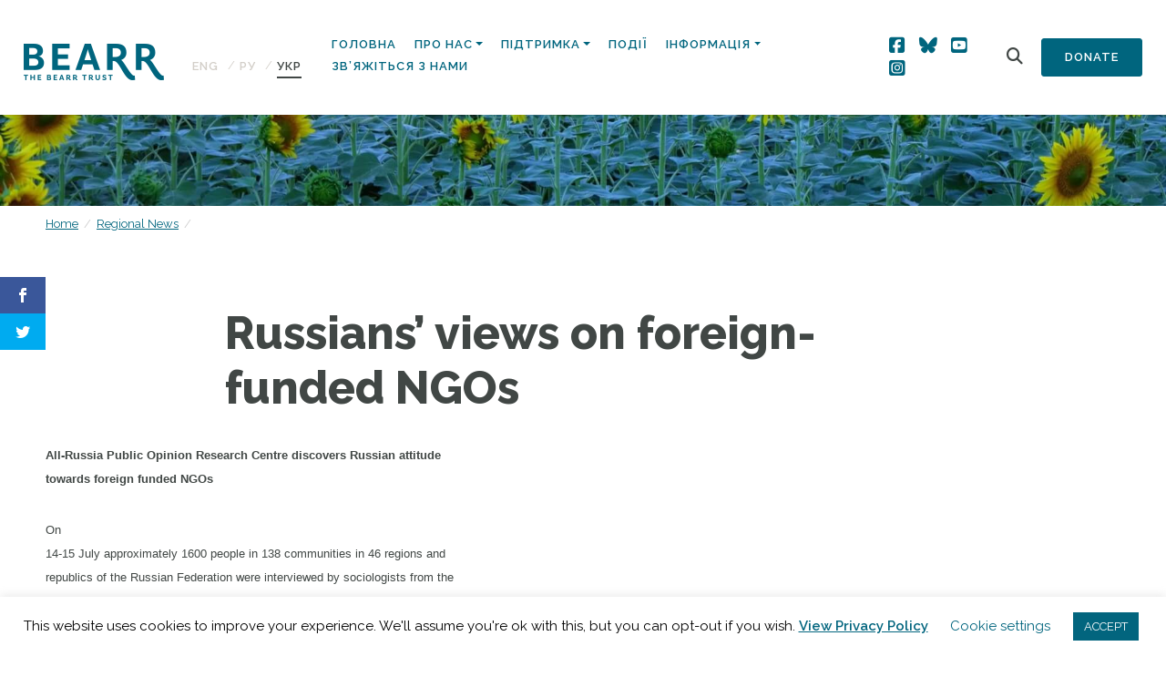

--- FILE ---
content_type: text/html; charset=UTF-8
request_url: https://bearr.org/regional-news/russians-views-on-foreign-funded-ngos/?lang=uk
body_size: 16604
content:
<!doctype html>
<html lang="uk">
  <head>
  <meta charset="utf-8">
  <meta http-equiv="x-ua-compatible" content="ie=edge">
  <meta name="viewport" content="width=device-width, initial-scale=1, shrink-to-fit=no">
  <script>var et_site_url='https://bearr.org';var et_post_id='2717';function et_core_page_resource_fallback(a,b){"undefined"===typeof b&&(b=a.sheet.cssRules&&0===a.sheet.cssRules.length);b&&(a.onerror=null,a.onload=null,a.href?a.href=et_site_url+"/?et_core_page_resource="+a.id+et_post_id:a.src&&(a.src=et_site_url+"/?et_core_page_resource="+a.id+et_post_id))}
</script><meta name='robots' content='index, follow, max-image-preview:large, max-snippet:-1, max-video-preview:-1' />
<link rel="alternate" hreflang="en" href="https://bearr.org/regional-news/russians-views-on-foreign-funded-ngos/" />
<link rel="alternate" hreflang="ru" href="https://bearr.org/regional-news/russians-views-on-foreign-funded-ngos/?lang=ru" />
<link rel="alternate" hreflang="uk" href="https://bearr.org/regional-news/russians-views-on-foreign-funded-ngos/?lang=uk" />
<link rel="alternate" hreflang="x-default" href="https://bearr.org/regional-news/russians-views-on-foreign-funded-ngos/" />

	<!-- This site is optimized with the Yoast SEO plugin v26.8 - https://yoast.com/product/yoast-seo-wordpress/ -->
	<title>Russians&#039; views on foreign-funded NGOs - The BEARR Trust</title>
	<link rel="canonical" href="https://bearr.org/regional-news/russians-views-on-foreign-funded-ngos/" />
	<meta property="og:locale" content="uk_UA" />
	<meta property="og:type" content="article" />
	<meta property="og:title" content="Russians&#039; views on foreign-funded NGOs - The BEARR Trust" />
	<meta property="og:description" content="All-Russia Public Opinion Research Centre discovers Russian attitude towards foreign funded NGOs On 14-15 July approximately 1600 people in 138 communities in 46 regions and republics of the Russian Federation were interviewed by sociologists from the All-Russia Public Opinion Research Centre. According to the results of the surveys, 64% of respondents were opposed to NGOs &hellip;" />
	<meta property="og:url" content="https://bearr.org/regional-news/russians-views-on-foreign-funded-ngos/?lang=uk" />
	<meta property="og:site_name" content="The BEARR Trust" />
	<meta name="twitter:card" content="summary_large_image" />
	<meta name="twitter:label1" content="Прибл. час читання" />
	<meta name="twitter:data1" content="1 хвилина" />
	<script type="application/ld+json" class="yoast-schema-graph">{"@context":"https://schema.org","@graph":[{"@type":"WebPage","@id":"https://bearr.org/regional-news/russians-views-on-foreign-funded-ngos/?lang=uk","url":"https://bearr.org/regional-news/russians-views-on-foreign-funded-ngos/?lang=uk","name":"Russians' views on foreign-funded NGOs - The BEARR Trust","isPartOf":{"@id":"https://bearr.org/?lang=uk#website"},"datePublished":"2012-07-18T00:00:00+00:00","breadcrumb":{"@id":"https://bearr.org/regional-news/russians-views-on-foreign-funded-ngos/?lang=uk#breadcrumb"},"inLanguage":"uk","potentialAction":[{"@type":"ReadAction","target":["https://bearr.org/regional-news/russians-views-on-foreign-funded-ngos/?lang=uk"]}]},{"@type":"BreadcrumbList","@id":"https://bearr.org/regional-news/russians-views-on-foreign-funded-ngos/?lang=uk#breadcrumb","itemListElement":[{"@type":"ListItem","position":1,"name":"Home","item":"https://bearr.org/?lang=uk"},{"@type":"ListItem","position":2,"name":"Regional News","item":"https://bearr.org/regional-news/?lang=uk"},{"@type":"ListItem","position":3,"name":"Russians&#8217; views on foreign-funded NGOs"}]},{"@type":"WebSite","@id":"https://bearr.org/?lang=uk#website","url":"https://bearr.org/?lang=uk","name":"The BEARR Trust","description":"The BEARR Trust: Supporting vulnerable people in Eastern Europe, Russia, Central Asia and the Caucasus","potentialAction":[{"@type":"SearchAction","target":{"@type":"EntryPoint","urlTemplate":"https://bearr.org/?lang=uk?s={search_term_string}"},"query-input":{"@type":"PropertyValueSpecification","valueRequired":true,"valueName":"search_term_string"}}],"inLanguage":"uk"}]}</script>
	<!-- / Yoast SEO plugin. -->


<link rel='dns-prefetch' href='//bearr.org' />
<link rel='dns-prefetch' href='//fonts.googleapis.com' />
<link rel="alternate" title="oEmbed (JSON)" type="application/json+oembed" href="https://bearr.org/wp-json/oembed/1.0/embed?url=https%3A%2F%2Fbearr.org%2Fregional-news%2Frussians-views-on-foreign-funded-ngos%2F%3Flang%3Duk" />
<link rel="alternate" title="oEmbed (XML)" type="text/xml+oembed" href="https://bearr.org/wp-json/oembed/1.0/embed?url=https%3A%2F%2Fbearr.org%2Fregional-news%2Frussians-views-on-foreign-funded-ngos%2F%3Flang%3Duk&#038;format=xml" />
<style id='wp-img-auto-sizes-contain-inline-css' type='text/css'>
img:is([sizes=auto i],[sizes^="auto," i]){contain-intrinsic-size:3000px 1500px}
/*# sourceURL=wp-img-auto-sizes-contain-inline-css */
</style>
<link rel='stylesheet' id='sbi_styles-css' href='https://bearr.org/wp-content/plugins/instagram-feed/css/sbi-styles.min.css?ver=6.10.0' type='text/css' media='all' />
<style id='wp-emoji-styles-inline-css' type='text/css'>

	img.wp-smiley, img.emoji {
		display: inline !important;
		border: none !important;
		box-shadow: none !important;
		height: 1em !important;
		width: 1em !important;
		margin: 0 0.07em !important;
		vertical-align: -0.1em !important;
		background: none !important;
		padding: 0 !important;
	}
/*# sourceURL=wp-emoji-styles-inline-css */
</style>
<link rel='stylesheet' id='wp-block-library-css' href='https://bearr.org/wp-includes/css/dist/block-library/style.min.css?ver=6.9' type='text/css' media='all' />
<link rel='stylesheet' id='wpml-blocks-css' href='https://bearr.org/wp-content/plugins/sitepress-multilingual-cms/dist/css/blocks/styles.css?ver=4.6.3' type='text/css' media='all' />
<link rel='stylesheet' id='cookie-law-info-css' href='https://bearr.org/wp-content/plugins/cookie-law-info/legacy/public/css/cookie-law-info-public.css?ver=3.3.9.1' type='text/css' media='all' />
<link rel='stylesheet' id='cookie-law-info-gdpr-css' href='https://bearr.org/wp-content/plugins/cookie-law-info/legacy/public/css/cookie-law-info-gdpr.css?ver=3.3.9.1' type='text/css' media='all' />
<link rel='stylesheet' id='ctf_styles-css' href='https://bearr.org/wp-content/plugins/custom-twitter-feeds/css/ctf-styles.min.css?ver=2.3.1' type='text/css' media='all' />
<link rel='stylesheet' id='wpex-font-awesome-css' href='https://bearr.org/wp-content/plugins/wp-timelines/css/font-awesome/css/font-awesome.min.css?ver=6.9' type='text/css' media='all' />
<link rel='stylesheet' id='wpex-google-fonts-css' href='//fonts.googleapis.com/css?family=Source+Sans+Pro%7CRaleway&#038;ver=1.0.0' type='text/css' media='all' />
<link rel='stylesheet' id='wpex-ex_s_lick-css' href='https://bearr.org/wp-content/plugins/wp-timelines/js/ex_s_lick/ex_s_lick.css?ver=6.9' type='text/css' media='all' />
<link rel='stylesheet' id='wpex-ex_s_lick-theme-css' href='https://bearr.org/wp-content/plugins/wp-timelines/js/ex_s_lick/ex_s_lick-theme.css?ver=6.9' type='text/css' media='all' />
<link rel='stylesheet' id='wpex-timeline-animate-css' href='https://bearr.org/wp-content/plugins/wp-timelines/css/animate.css?ver=6.9' type='text/css' media='all' />
<link rel='stylesheet' id='wpex-timeline-css-css' href='https://bearr.org/wp-content/plugins/wp-timelines/css/style.css?ver=6.9' type='text/css' media='all' />
<link rel='stylesheet' id='wpex-timeline-sidebyside-css' href='https://bearr.org/wp-content/plugins/wp-timelines/css/style-sidebyside.css?ver=6.9' type='text/css' media='all' />
<link rel='stylesheet' id='wpex-horiz-css-css' href='https://bearr.org/wp-content/plugins/wp-timelines/css/horiz-style.css?ver=3.2' type='text/css' media='all' />
<link rel='stylesheet' id='wpex-timeline-dark-css-css' href='https://bearr.org/wp-content/plugins/wp-timelines/css/dark.css?ver=6.9' type='text/css' media='all' />
<style id='wpex-timeline-dark-css-inline-css' type='text/css'>
    .wpex-timeline > li .wpex-timeline-icon .fa{font-weight: normal;}
    	.wpextl-loadicon,
    .wpextl-loadicon::before,
	.wpextl-loadicon::after{ border-left-color:#22657e}
    .wpex-filter > .fa,
    .wpex-endlabel.wpex-loadmore span, .wpex-tltitle.wpex-loadmore span, .wpex-loadmore .loadmore-timeline,
    .wpex-timeline-list.show-icon .wpex-timeline > li:after, .wpex-timeline-list.show-icon .wpex-timeline > li:first-child:before,
    .wpex-timeline-list.show-icon .wpex-timeline.style-center > li .wpex-content-left .wpex-leftdate,
    .wpex-timeline-list.show-icon li .wpex-timeline-icon .fa,
    .wpex .timeline-details .wptl-readmore > a:hover,
    .wpex-spinner > div,
    .wpex.horizontal-timeline .ex_s_lick-prev:hover, .wpex.horizontal-timeline .ex_s_lick-next:hover,
    .wpex.horizontal-timeline .horizontal-content .ex_s_lick-next:hover,
    .wpex.horizontal-timeline .horizontal-content .ex_s_lick-prev:hover,
    .wpex.horizontal-timeline .horizontal-nav li.ex_s_lick-current span.tl-point:before,
    .wpex.horizontal-timeline.tl-hozsteps .horizontal-nav li.ex_s_lick-current span.tl-point i,
    .timeline-navigation a.btn,
    .timeline-navigation div > a,
    .wpex.horizontal-timeline.ex-multi-item .horizontal-nav li .wpex_point:before,
    .wpex.horizontal-timeline.ex-multi-item .horizontal-nav li.ex_s_lick-current .wpex_point:before,
    .wpex.wpex-horizontal-3.ex-multi-item .horizontal-nav  h2 a,
    .wpex-timeline-list:not(.show-icon) .wptl-feature-name span,
    .wpex.horizontal-timeline.ex-multi-item:not(.wpex-horizontal-4) .horizontal-nav li span.wpex_point,
    .wpex.horizontal-timeline.ex-multi-item:not(.wpex-horizontal-4) .horizontal-nav li span.wpex_point,
    .show-wide_img .wpex-timeline > li .wpex-timeline-time span.tll-date,
    .wpex-timeline-list.show-bg.left-tl li .wpex-timeline-label .wpex-content-left .wpex-leftdate,
    .wpex-timeline-list.show-simple:not(.show-simple-bod) ul li .wpex-timeline-time .tll-date,
    .show-box-color .tlb-time,
    .sidebyside-tl.show-classic span.tll-date,
    .wptl-back-to-list a,
    .wpex-timeline > li .wpex-timeline-icon .fa{ background:#22657e}
    .wpex-timeline-list.show-icon li .wpex-timeline-icon .fa:before,
    .wpex-filter span.active,
    .wpex-timeline-list.show-simple.show-simple-bod ul li .wpex-timeline-time .tll-date,
    .wpex-timeline-list.show-simple .wptl-readmore-center a,
    .wpex.horizontal-timeline .ex_s_lick-prev, .wpex.horizontal-timeline .ex_s_lick-next,
    .wpex.horizontal-timeline.tl-hozsteps .horizontal-nav li.prev_item:not(.ex_s_lick-current) span.tl-point i,
    .wpex.horizontal-timeline.ex-multi-item .horizontal-nav li span.wpex_point i,
    .wpex-timeline-list.show-clean .wpex-timeline > li .wpex-timeline-label h2,
    .wpex-timeline-list.show-simple li .wpex-timeline-icon .fa:not(.no-icon):before,
    .wpex.horizontal-timeline .extl-hoz-sbs .horizontal-nav li span.tl-point i,
    .show-wide_img.left-tl .wpex-timeline > li .wpex-timeline-icon .fa:not(.no-icon):not(.icon-img):before,
    .wpex-timeline > li .wpex-timeline-time span:last-child{ color:#22657e}
    .wpex .timeline-details .wptl-readmore > a,
    .wpex.horizontal-timeline .ex_s_lick-prev:hover, .wpex.horizontal-timeline .ex_s_lick-next:hover,
    .wpex.horizontal-timeline .horizontal-content .ex_s_lick-next:hover,
    .wpex.horizontal-timeline .horizontal-content .ex_s_lick-prev:hover,
    .wpex.horizontal-timeline .horizontal-nav li.ex_s_lick-current span.tl-point:before,
    .wpex.horizontal-timeline .ex_s_lick-prev, .wpex.horizontal-timeline .ex_s_lick-next,
    .wpex.horizontal-timeline .timeline-pos-select,
    .wpex.horizontal-timeline .horizontal-nav li.prev_item span.tl-point:before,
    .wpex.horizontal-timeline.tl-hozsteps .horizontal-nav li.ex_s_lick-current span.tl-point i,
    .wpex.horizontal-timeline.tl-hozsteps .timeline-hr, .wpex.horizontal-timeline.tl-hozsteps .timeline-pos-select,
    .wpex.horizontal-timeline.tl-hozsteps .horizontal-nav li.prev_item span.tl-point i,
    .wpex-timeline-list.left-tl.show-icon .wptl-feature-name,
    .wpex-timeline-list.show-icon .wptl-feature-name span,
    .wpex.horizontal-timeline.ex-multi-item .horizontal-nav li span.wpex_point i,
    .wpex.horizontal-timeline.ex-multi-item.wpex-horizontal-4 .wpextt_templates .wptl-readmore a,
    .wpex-timeline-list.show-box-color .style-center > li:nth-child(odd) .wpex-timeline-label,
	.wpex-timeline-list.show-box-color .style-center > li .wpex-timeline-label,
	.wpex-timeline-list.show-box-color .style-center > li:nth-child(odd) .wpex-timeline-icon .fa:after,
    .extl-lb .gslide-description.description-right h3.lb-title:after,
    .wpex.horizontal-timeline.ex-multi-item .extl-hoz-sbs.style-7 .extl-sbd-details,
	.wpex-timeline-list.show-box-color li .wpex-timeline-icon i:after,
    .wpex.horizontal-timeline .extl-hoz-sbs .horizontal-nav li span.tl-point i,
    .wpex.wpex-horizontal-3.ex-multi-item .horizontal-nav .wpextt_templates .wptl-readmore a{border-color: #22657e;}
    .wpex-timeline > li .wpex-timeline-label:before,
    .show-wide_img .wpex-timeline > li .wpex-timeline-time span.tll-date:before, 
    .wpex-timeline > li .wpex-timeline-label:before,
    .wpex-timeline-list.show-wide_img.left-tl .wpex-timeline > li .wpex-timeline-time span.tll-date:before,
    .wpex-timeline-list.show-icon.show-bg .wpex-timeline > li .wpex-timeline-label:after,
    .wpex-timeline-list.show-icon .wpex-timeline.style-center > li .wpex-timeline-label:after
    {border-right-color: #22657e;}
    .wpex-filter span,
    .wpex-timeline > li .wpex-timeline-label{border-left-color: #22657e;}
    .wpex-timeline-list.show-wide_img .wpex-timeline > li .timeline-details,
    .wpex.horizontal-timeline.ex-multi-item:not(.wpex-horizontal-4) .horizontal-nav li span.wpex_point:after{border-top-color: #22657e;}
    .wpex.wpex-horizontal-3.ex-multi-item .wpex-timeline-label .timeline-details:after{border-bottom-color: #22657e;}
    @media (min-width: 768px){
        .wpex-timeline.style-center > li:nth-child(odd) .wpex-timeline-label{border-right-color: #22657e;}
        .show-wide_img .wpex-timeline > li:nth-child(even) .wpex-timeline-time span.tll-date:before,
        .wpex-timeline.style-center > li:nth-child(odd) .wpex-timeline-label:before,
        .wpex-timeline-list.show-icon .style-center > li:nth-child(odd) .wpex-timeline-label:after{border-left-color: #22657e;}
    }
	    .wpex-timeline-list,
    .wpex .wptl-excerpt,
    .wpex-single-timeline,
	.wpex,
    .wptl-filter-box select,
    .glightbox-clean .gslide-desc,
    .wpex-timeline > li .wpex-timeline-label{font-size:16px;}
	.wpex-single-timeline h1.tl-title,
	.wpex-timeline-list.show-icon li .wpex-content-left,
    .wpex-timeline-list .wptl-feature-name span,
    .wpex .wpex-dates a, .wpex h2, .wpex h2 a, .wpex .timeline-details h2,
    .wpex-timeline > li .wpex-timeline-time span:last-child,
    .extl-lb .gslide-description.description-right h3.lb-title,
    .wpex-timeline > li .wpex-timeline-label h2 a,
    .wpex.horizontal-timeline .extl-hoz-sbs h2 a, 
    .wpex.horizontal-timeline .wpex-timeline-label h2 a,
    .wpex .timeline-details h2{
        font-family: "Raleway", sans-serif;        color:#22657e;    }
	.wpex-single-timeline h1.tl-title,
    .wpex-timeline-list .wptl-feature-name span,
    .wpex-timeline > li .wpex-timeline-time span:last-child,
    .extl-lb .gslide-description.description-right h3.lb-title,
	.wpex h2, .wpex h2 a, .wpex .timeline-details h2, .wpex .timeline-details h2{font-size: 40px;}
	.wptl-more-meta span a, .wptl-more-meta span,
	.wpex-endlabel.wpex-loadmore span, .wpex-tltitle.wpex-loadmore span, .wpex-loadmore .loadmore-timeline,
    .wpex .timeline-details .wptl-readmore > a,
    .wpex-timeline > li .wpex-timeline-time span.info-h,
	li .wptl-readmore-center > a{font-family: "Raleway", sans-serif;}
	.wptl-more-meta span a, .wptl-more-meta span,
	.wpex-endlabel.wpex-loadmore span, .wpex-tltitle.wpex-loadmore span, .wpex-loadmore .loadmore-timeline,
    .wpex-timeline > li .wpex-timeline-time span.info-h,
    .wpex .timeline-details .wptl-readmore > a,
	li .wptl-readmore-center > a{font-size: 16px;}
.wptl-excerpt h6 {font-size:18px !important; line-height: 24px !important; margin-bottom:20px !important;}
/*# sourceURL=wpex-timeline-dark-css-inline-css */
</style>
<link rel='stylesheet' id='wpml-legacy-horizontal-list-0-css' href='//bearr.org/wp-content/plugins/sitepress-multilingual-cms/templates/language-switchers/legacy-list-horizontal/style.min.css?ver=1' type='text/css' media='all' />
<link rel='stylesheet' id='et_monarch-css-css' href='https://bearr.org/wp-content/plugins/monarch/css/style.css?ver=1.4.12' type='text/css' media='all' />
<link rel='stylesheet' id='et-gf-open-sans-css' href='https://fonts.googleapis.com/css?family=Open+Sans:400,700' type='text/css' media='all' />
<link rel='stylesheet' id='sage/main.css-css' href='https://bearr.org/wp-content/themes/bearr/dist/styles/main.css' type='text/css' media='all' />
<link rel='stylesheet' id='countries-css' href='https://bearr.org/wp-content/plugins/acf-country-2.0.0/assets/dist/css/acf-country.css' type='text/css' media='all' />
<link rel='stylesheet' id='sage/extra.css-css' href='https://bearr.org/wp-content/themes/bearr/resources/assets/css/extra.css' type='text/css' media='all' />
<script type="text/javascript" src="https://bearr.org/wp-includes/js/jquery/jquery.min.js?ver=3.7.1" id="jquery-core-js"></script>
<script type="text/javascript" src="https://bearr.org/wp-includes/js/jquery/jquery-migrate.min.js?ver=3.4.1" id="jquery-migrate-js"></script>
<script type="text/javascript" id="cookie-law-info-js-extra">
/* <![CDATA[ */
var Cli_Data = {"nn_cookie_ids":[],"cookielist":[],"non_necessary_cookies":[],"ccpaEnabled":"","ccpaRegionBased":"","ccpaBarEnabled":"","strictlyEnabled":["necessary","obligatoire"],"ccpaType":"gdpr","js_blocking":"","custom_integration":"","triggerDomRefresh":"","secure_cookies":""};
var cli_cookiebar_settings = {"animate_speed_hide":"500","animate_speed_show":"500","background":"#FFF","border":"#b1a6a6c2","border_on":"","button_1_button_colour":"#02657e","button_1_button_hover":"#025165","button_1_link_colour":"#fff","button_1_as_button":"1","button_1_new_win":"","button_2_button_colour":"#333","button_2_button_hover":"#292929","button_2_link_colour":"#02657e","button_2_as_button":"","button_2_hidebar":"","button_3_button_colour":"#000","button_3_button_hover":"#000000","button_3_link_colour":"#fff","button_3_as_button":"1","button_3_new_win":"","button_4_button_colour":"#000","button_4_button_hover":"#000000","button_4_link_colour":"#02657e","button_4_as_button":"","button_7_button_colour":"#61a229","button_7_button_hover":"#4e8221","button_7_link_colour":"#fff","button_7_as_button":"1","button_7_new_win":"","font_family":"inherit","header_fix":"","notify_animate_hide":"1","notify_animate_show":"","notify_div_id":"#cookie-law-info-bar","notify_position_horizontal":"right","notify_position_vertical":"bottom","scroll_close":"","scroll_close_reload":"","accept_close_reload":"","reject_close_reload":"","showagain_tab":"1","showagain_background":"#fff","showagain_border":"#000","showagain_div_id":"#cookie-law-info-again","showagain_x_position":"100px","text":"#000","show_once_yn":"","show_once":"10000","logging_on":"","as_popup":"","popup_overlay":"1","bar_heading_text":"","cookie_bar_as":"banner","popup_showagain_position":"bottom-right","widget_position":"left"};
var log_object = {"ajax_url":"https://bearr.org/wp-admin/admin-ajax.php"};
//# sourceURL=cookie-law-info-js-extra
/* ]]> */
</script>
<script type="text/javascript" src="https://bearr.org/wp-content/plugins/cookie-law-info/legacy/public/js/cookie-law-info-public.js?ver=3.3.9.1" id="cookie-law-info-js"></script>
<script type="text/javascript" id="wpgmza_data-js-extra">
/* <![CDATA[ */
var wpgmza_google_api_status = {"message":"Engine is not google-maps","code":"ENGINE_NOT_GOOGLE_MAPS"};
//# sourceURL=wpgmza_data-js-extra
/* ]]> */
</script>
<script type="text/javascript" src="https://bearr.org/wp-content/plugins/wp-google-maps/wpgmza_data.js?ver=6.9" id="wpgmza_data-js"></script>
<link rel="https://api.w.org/" href="https://bearr.org/wp-json/" /><link rel="alternate" title="JSON" type="application/json" href="https://bearr.org/wp-json/wp/v2/regional_news/2717" /><link rel="EditURI" type="application/rsd+xml" title="RSD" href="https://bearr.org/xmlrpc.php?rsd" />
<meta name="generator" content="WordPress 6.9" />
<link rel='shortlink' href='https://bearr.org/?p=2717&#038;lang=uk' />
<meta name="generator" content="WPML ver:4.6.3 stt:1,45,54;" />
<style type="text/css" id="et-social-custom-css">
				 
			</style><link rel="icon" href="https://bearr.org/wp-content/uploads/2020/02/cropped-favicon-3-32x32.png" sizes="32x32" />
<link rel="icon" href="https://bearr.org/wp-content/uploads/2020/02/cropped-favicon-3-192x192.png" sizes="192x192" />
<link rel="apple-touch-icon" href="https://bearr.org/wp-content/uploads/2020/02/cropped-favicon-3-180x180.png" />
<meta name="msapplication-TileImage" content="https://bearr.org/wp-content/uploads/2020/02/cropped-favicon-3-270x270.png" />
		<style type="text/css" id="wp-custom-css">
			#home-navigation .btn-secondary {
	padding: 10px 25px;
}

#home-navigation .btn-secondary {
	padding: 10px 25px;
}
/* Tidy signup form */

#mc4wp-form-1 .mc4wp-form-fields {
	display: flex;
	gap: 10px;
	flex-direction: column;
}

section.get-involved .signup label {
	font-size: 16px;
}

#mc4wp-form-1 .mc4wp-form-fields .form-inline {
	display: grid;
	gap: 10px;
  grid-template-columns: 1fr 1fr;
}

#mc4wp-form-1 .mc4wp-form-fields .form-inline input {
width: 100%;
/* 	margin-bottom: 15px; */
}
#mc4wp-form-1 .communication-prefs {
	display: flex;
	flex-direction: row;
	gap: 30px;
}
#mc4wp-form-1 .communication-prefs label {
	display: flex;
	flex-direction: row;
	gap: 10px;
  font-size: 14px;
	margin-top: 10px;
}

#mc4wp-form-1 .consent label {
	display: flex;
	flex-direction: row;
	gap: 10px;
	align-items: flex-start;
  font-size: 14px;
}

#mc4wp-form-1 .consent input[type=checkbox] {
	margin-top: 3px;
}

#mc4wp-form-1 .mc4wp-form-fields .form-inline input[type=submit] {
	margin: 0;
}

@media (max-width: 575px) {
  /* Smaller mobile devices here */
	
	#mc4wp-form-1 .mc4wp-form-fields .form-inline {
		grid-template-columns: 1fr;
		gap: 0;
	}
}



/* Sign up section adjust */
section.get-involved {
	padding-bottom: 60px;
}
section.get-involved .signup h6 {
	margin-bottom: 15px;
}

section.get-involved .row {
  display: flex;
  align-items: stretch;
  height: 100%;
}

section.get-involved .col-md-6 {
  display: flex;
}

section.get-involved .get-involved-boxes {
  display: flex;
  flex-direction: column;
  justify-content: space-between;
  align-items: stretch;
  flex-grow: 1;
}

section.get-involved .get-involved-boxes .box-wrapper {
  display: flex;
  flex-direction: row;
  justify-content: space-between;
  align-items: stretch;
  flex-grow: 1;
	gap: 20px;
}

section.get-involved .box-link {
  flex-grow: 1;
  display: flex;
}

section.get-involved .box {
  flex-grow: 1;
  display: flex;
  flex-direction: column;
  justify-content: center;
  padding: 40px;
	min-height: 0;
	margin-bottom: 0;
}

section.get-involved .signup {
	margin-bottom: 0;
}

@media (max-width: 991px) { /* Target tablets and below */
	section.get-involved .signup h6 {
		margin-bottom: 5px;
	}
section.get-involved .signup .view-previous-link {
    position: static;
		margin-bottom: 20px;
		display: block;
  }
	section.get-involved .get-involved-boxes .box-wrapper {
		flex-direction: column;
		margin-bottom: 20px;
	}
}		</style>
		  <script src="https://kit.fontawesome.com/3b9213fecb.js" crossorigin="anonymous"></script>
</head>
  <body class="wp-singular regional_news-template-default single single-regional_news postid-2717 wp-theme-bearrresources et_monarch ?lang=uk app-data index-data singular-data single-data single-regional_news-data single-regional_news-russians-views-on-foreign-funded-ngos-data">
        <header class="banner">
  <div class="container-fluid">
    <nav class="navbar nav-primary navbar-expand-lg flex align-items-end">
      <a class="brand" href="https://bearr.org/?lang=uk"><img src="https://bearr.org/wp-content/themes/bearr/dist/images/logo.png" alt="The BEARR Trust"></a>
      
<div class="wpml-ls-statics-shortcode_actions wpml-ls wpml-ls-legacy-list-horizontal">
	<ul><li class="wpml-ls-slot-shortcode_actions wpml-ls-item wpml-ls-item-en wpml-ls-first-item wpml-ls-item-legacy-list-horizontal">
				<a href="https://bearr.org/regional-news/russians-views-on-foreign-funded-ngos/" class="wpml-ls-link">
                    <span class="wpml-ls-native" lang="en">ENG</span></a>
			</li><li class="wpml-ls-slot-shortcode_actions wpml-ls-item wpml-ls-item-ru wpml-ls-item-legacy-list-horizontal">
				<a href="https://bearr.org/regional-news/russians-views-on-foreign-funded-ngos/?lang=ru" class="wpml-ls-link">
                    <span class="wpml-ls-native" lang="ru">PУ</span></a>
			</li><li class="wpml-ls-slot-shortcode_actions wpml-ls-item wpml-ls-item-uk wpml-ls-current-language wpml-ls-last-item wpml-ls-item-legacy-list-horizontal">
				<a href="https://bearr.org/regional-news/russians-views-on-foreign-funded-ngos/?lang=uk" class="wpml-ls-link">
                    <span class="wpml-ls-native">УКР</span></a>
			</li></ul>
</div>
      <button class="navbar-toggler" type="button" data-toggle="collapse" data-target="#home-navigation" aria-controls="navbarSupportedContent" aria-expanded="false" aria-label="Toggle navigation">
      <span class="btn btn-primary">Menu</span>
    </button>

    <div class="collapse navbar-collapse justify-content-end" id="home-navigation">

              <ul id="menu-main-menu-%d1%83%d0%ba%d1%80" class="nav"><li id="menu-item-26154" class="menu-item menu-item-type-post_type menu-item-object-page menu-item-home nav-item nav-item-26154"><a title="Головна" href="https://bearr.org/?lang=uk" class="nav-link">Головна</a></li><li id="menu-item-26155" class="menu-item menu-item-type-post_type menu-item-object-page menu-item-has-children nav-item nav-item-26155  dropdown"><a title="Про нас" href="#" class="dropdown-toggle nav-link" data-toggle="dropdown" role="button" aria-haspopup="true">Про нас</a>
<div role="menu" class=" dropdown-menu">
<a title="Про нас" href="https://bearr.org/%d0%bf%d1%80%d0%be-%d0%bd%d0%b0%d1%81/?lang=uk" class="menu-item menu-item-type-post_type menu-item-object-page dropdown-item" id="menu-item-26156">Про нас</a><a title="Підтримка" href="https://bearr.org/%d0%bf%d1%96%d0%b4%d1%82%d1%80%d0%b8%d0%bc%d0%ba%d0%b0/?lang=uk" class="menu-item menu-item-type-post_type menu-item-object-page dropdown-item" id="menu-item-26157">Підтримка</a></div>
</li><li id="menu-item-26158" class="menu-item menu-item-type-post_type menu-item-object-page menu-item-has-children nav-item nav-item-26158  dropdown"><a title="Підтримка" href="#" class="dropdown-toggle nav-link" data-toggle="dropdown" role="button" aria-haspopup="true">Підтримка</a>
<div role="menu" class=" dropdown-menu">
<a title="Від групової терапії до згуртованості спільноти" href="https://bearr.org/%d0%bf%d1%96%d0%b4%d1%82%d1%80%d0%b8%d0%bc%d0%ba%d0%b0/%d0%b2%d1%96%d0%b4-%d0%b3%d1%80%d1%83%d0%bf%d0%be%d0%b2%d0%be%d1%97-%d1%82%d0%b5%d1%80%d0%b0%d0%bf%d1%96%d1%97-%d0%b4%d0%be-%d0%b7%d0%b3%d1%83%d1%80%d1%82%d0%be%d0%b2%d0%b0%d0%bd%d0%be%d1%81%d1%82/?lang=uk" class="menu-item menu-item-type-post_type menu-item-object-page dropdown-item" id="menu-item-26167">Від групової терапії до згуртованості спільноти</a><a title="Програма малих грантів" href="https://bearr.org/%d0%bf%d1%96%d0%b4%d1%82%d1%80%d0%b8%d0%bc%d0%ba%d0%b0/%d1%81%d1%85%d0%b5%d0%bc%d0%b0-%d0%bc%d0%b0%d0%bb%d0%b8%d1%85-%d0%b3%d1%80%d0%b0%d0%bd%d1%82%d1%96%d0%b2/?lang=uk" class="menu-item menu-item-type-post_type menu-item-object-page dropdown-item" id="menu-item-26161">Програма малих грантів</a></div>
</li><li id="menu-item-26162" class="menu-item menu-item-type-post_type menu-item-object-page nav-item nav-item-26162"><a title="Події" href="https://bearr.org/%d1%81%d0%be%d0%b1%d1%8b%d1%82%d0%b8%d1%8f/?lang=uk" class="nav-link">Події</a></li><li id="menu-item-26163" class="menu-item menu-item-type-custom menu-item-object-custom menu-item-has-children nav-item nav-item-26163  dropdown"><a title="Інформація" href="#" class="dropdown-toggle nav-link" data-toggle="dropdown" role="button" aria-haspopup="true">Інформація</a>
<div role="menu" class=" dropdown-menu">
<a title="Новини з регіону" href="https://bearr.org/regional-news/" class="menu-item menu-item-type-custom menu-item-object-custom dropdown-item" id="menu-item-26164">Новини з регіону</a><a title="Інші публікації та звіти" href="https://bearr.org/%d0%b4%d1%80%d1%83%d0%b3%d0%b8%d0%b5-%d0%bf%d1%83%d0%b1%d0%bb%d0%b8%d0%ba%d0%b0%d1%86%d0%b8%d0%b8-%d0%b8-%d0%be%d1%82%d1%87%d0%b5%d1%82%d1%8b/?lang=uk" class="menu-item menu-item-type-post_type menu-item-object-page dropdown-item" id="menu-item-28603">Інші публікації та звіти</a></div>
</li><li id="menu-item-26165" class="menu-item menu-item-type-post_type menu-item-object-page nav-item nav-item-26165"><a title="Зв’яжіться з нами" href="https://bearr.org/%d0%b7%d0%b2%d1%8f%d0%b6%d1%96%d1%82%d1%8c%d1%81%d1%8f-%d0%b7-%d0%bd%d0%b0%d0%bc%d0%b8/?lang=uk" class="nav-link">Зв’яжіться з нами</a></li></ul>
      
      <div class="social">
        <a href="https://www.facebook.com/BearrTrust"><i class="fa-brands fa-square-facebook"></i></a>
        <a href="https://bsky.app/profile/thebearrtrust.bsky.social"><i class="fa-brands fa-bluesky"></i></a>
        <a href="https://www.youtube.com/channel/UCHjdfg1IDZSoarBcDTH1_Mg"><i class="fa-brands fa-square-youtube"></i></a>
        <a href="https://www.instagram.com/thebearrtrust/"><i class="fa-brands fa-square-instagram"></i></a>
      </div>
      <div class="collapse" id="header_search_form" style="">
        <form role="search" method="get" class="search-form" action="/">
          <label>
            <span class="screen-reader-text">Search for:</span>
            <input type="search" id="search-input" class="search-field" placeholder="Search website…" value="" name="s" required="">
          </label>
          <button type="submit" class="header-search-submit" style="margin-left: -3px"><i class="fa-solid fa-magnifying-glass"></i><span class="sr-only">Search</span></button>
        </form>
      </div>
      <a class="header_search_button collapsed" data-toggle="collapse" data-target="#header_search_form" aria-expanded="false" aria-controls="collapseSearch"><i class="fa-solid fa-magnifying-glass"></i><span class="sr-only">Search</span></a>
      <a href="https://bearr.org/donate-to-bearr/" class="btn btn-secondary">
        Donate      <!-- Donate -->
      </a>
    </div>
  </nav>
</div>
</header>

<div class="hero">
  <div class="container">

    <div class="banner-content">
      <div class="banner-content__caption">
              </div>
      <div class="banner-content__header">
                  <h1>Russians&#8217; views on foreign-funded NGOs</h1>
                <div class="banner-content__buttons">
                  </div>
      </div>
    </div>

  </div>
</div>
<style>
.hero:before {
  background-image: url(https://bearr.org/wp-content/themes/bearr/dist/images/banner-example-2.jpg);
}
</style>


  <div class="container">
    <div class="row">
      <div class="breadcrumbs">
        <p id="breadcrumbs"><span><span><a href="https://bearr.org/?lang=uk">Home</a></span> <span class="separator">/</span> <span><a href="https://bearr.org/regional-news/?lang=uk">Regional News</a></span> <span class="separator">/</span> <span class="breadcrumb_last" aria-current="page">Russians&#8217; views on foreign-funded NGOs</span></span></p>      </div>
    </div>
  </div>
    <div class="wrap" role="document">
      <div class="content">
        <main class="main">
                 <section class="page-content">
              <div class="container">
          <div class="row">
                    <div class="page-content__container">
            <article class="post-2717 regional_news type-regional_news status-publish hentry">
  <h1 class="entry-title">Russians&#8217; views on foreign-funded NGOs</h1>
  <div class="entry-content">

    
    <div style="MARGIN: 0px; FONT-FAMILY: Times" class="MsoNormal"><font class="Apple-style-span" size="2"><b><span style="FONT-FAMILY: Arial" lang="EN-US">All-Russia Public Opinion Research Centre discovers Russian attitude<br />
towards foreign funded NGOs</span></b></font></div>
<div style="MARGIN: 0px; FONT-FAMILY: Times" class="MsoNormal"><font class="Apple-style-span" size="2"><span style="FONT-FAMILY: Arial" lang="EN-US"><span style="font-weight: bold;"></p>
<p></span></span><span style="FONT-FAMILY: Arial" lang="EN-US"></span></font></div>
<div style="MARGIN: 0px; FONT-FAMILY: Times" class="MsoNormal"><font class="Apple-style-span" size="2"><span style="FONT-FAMILY: Arial" lang="EN-US"> </span><span style="FONT-FAMILY: Arial" lang="EN-US"></span></font></div>
<div style="MARGIN: 0px; FONT-FAMILY: Times" class="MsoNormal"><font class="Apple-style-span" size="2"><span style="FONT-FAMILY: Arial" lang="EN-US">On<br />
14-15 July approximately 1600 people in 138 communities in 46 regions and<br />
republics of the Russian Federation were interviewed by sociologists from the<br />
All-Russia Public Opinion Research Centre. According to the results of the<br />
surveys, 64% of respondents were opposed to NGOs funded from abroad<br />
participating in the country&#8217;s political life. Further to this, more than half<br />
of respondents supported giving them the status of &#8220;foreign agent.&#8221;</p>
<p></span><span style="FONT-FAMILY: Arial" lang="EN-US"></span></font></div>
<div style="MARGIN: 0px; FONT-FAMILY: Times" class="MsoNormal"><font class="Apple-style-span" size="2"><span style="FONT-FAMILY: Arial" lang="EN-US"> </span><span style="FONT-FAMILY: Arial" lang="EN-US"></span></font></div>
<div style="MARGIN: 0px; FONT-FAMILY: Times" class="MsoNormal"><font class="Apple-style-span" size="2"><span style="FONT-FAMILY: Arial" lang="EN-US">Those<br />
who held this belief were, first and foremost, Communist Party supporters (72%)<br />
and older respondents (70%). The opposite view held by 21% of respondents, were<br />
mostly supporters of non-parliamentary parties (32%) and those younger than 44<br />
years old (25-26%).</span><span style="FONT-FAMILY: Arial" lang="EN-US"></span></font></div>
<div style="MARGIN: 0px; FONT-FAMILY: Times" class="MsoNormal"><font class="Apple-style-span" size="2"><span style="FONT-FAMILY: Arial" lang="EN-US"> </span><span style="FONT-FAMILY: Arial" lang="EN-US"></span></font></div>
<div style="MARGIN: 0px; FONT-FAMILY: Times" class="MsoNormal"><font class="Apple-style-span" size="2"><span style="FONT-FAMILY: Arial" lang="EN-US">Most<br />
respondents supported the key provision of the bill to regulate the activities<br />
of NGOs. Around 73% of respondents also supported the idea of enforcing a more<br />
thorough financial audit of those NGOs that receive foreign funding.</p>
<p></span><span style="FONT-FAMILY: Arial" lang="EN-US"></span></font></div>
<div style="MARGIN: 0px; FONT-FAMILY: Times" class="MsoNormal"><font class="Apple-style-span" size="2"><span style="FONT-FAMILY: Arial" lang="EN-US"> </span><span style="FONT-FAMILY: Arial" lang="EN-US"></span></font></div>
<div style="MARGIN: 0px; FONT-FAMILY: Times" class="MsoNormal"><font class="Apple-style-span" size="2"><span style="FONT-FAMILY: Arial" lang="EN-US"><br /></span><span style="FONT-FAMILY: Arial" lang="EN-US"></span></font></div>
<div style="MARGIN: 0px; FONT-FAMILY: Times" class="MsoNormal"><font class="Apple-style-span" size="2"><span style="FONT-FAMILY: Arial" lang="EN-US"> </span><span style="FONT-FAMILY: Arial" lang="EN-US"></span></font></div>
<div style="MARGIN: 0px; FONT-FAMILY: Times" class="MsoNormal"><span style="FONT-FAMILY: Arial" lang="EN-US"><font class="Apple-style-span" size="2"><a style="COLOR: blue !important; CURSOR: text !important; TEXT-DECORATION: underline !important" href="http://www.asi.org.ru/ASI3/rws_asi.nsf/va_WebPages/D87204E1D4768DA344257A3F002EBDA9Rus"><span style="COLOR: windowtext; TEXT-DECORATION: none">http://www.asi.org.ru/ASI3/rws_asi.nsf/va_WebPages/D87204E1D4768DA344257A3F002EBDA9Rus</span></a></font></span></div>
      </div>
  <footer>
    
  </footer>
</article>
          </div>
        </div>
      </div>
          </section>

    <section class="get-involved">
  <div class="container">
    <div class="row">
      <div class="col-md-6">
        <div class="get-involved-boxes">
          <h3>Get involved</h3>
          <div class="box-wrapper">
            <a href="https://bearr.org/get-involved/" class="box-link">
              <div class="box">
                <img src="https://bearr.org/wp-content/themes/bearr/dist/images/icon-time.svg">
                <p><small>Donate your</small></p>
                <h6>Time</h6>
              </div>
            </a>
            <a href="https://bearr.org/get-involved/" class="box-link">
              <div class="box">
                <img src="https://bearr.org/wp-content/themes/bearr/dist/images/icon-give-expertise.svg">
                <p><small>Donate your</small></p>
                <h6>Expertise</h6>
              </div>
            </a>
            <a href="https://bearr.org/donate-to-bearr/ " class="box-link">
              <div class="box">
                <img src="https://bearr.org/wp-content/themes/bearr/dist/images/icon-donate.svg">
                <p><small>Donate your</small></p>
                <h6>Money</h6>
              </div>
            </a>
          </div>
        </div>
      </div>
      <div class="col-md-6">
        <div class="signup show_lang_uk">
          <h6><i class="far fa-envelope"></i> Sign up to our publications</h6>
          <span class="view-previous-link">
            <a href="https://bearr.org/bearr-publications/">View previous publications</a>
          </span>
          <script>(function() {
	window.mc4wp = window.mc4wp || {
		listeners: [],
		forms: {
			on: function(evt, cb) {
				window.mc4wp.listeners.push(
					{
						event   : evt,
						callback: cb
					}
				);
			}
		}
	}
})();
</script><!-- Mailchimp for WordPress v4.11.1 - https://wordpress.org/plugins/mailchimp-for-wp/ --><form id="mc4wp-form-1" class="mc4wp-form mc4wp-form-12889" method="post" data-id="12889" data-name="Sign up to our publications" ><div class="mc4wp-form-fields"><div>
    <div class="form-inline">
        <input type="text" class="form-control mb-2 form-control-lg" id="FNAME" name="FNAME" placeholder="First Name"
            required="">
        <input type="text" class="form-control mb-2 form-control-lg" id="LNAME" name="LNAME" placeholder="Last Name"
            required="">
    </div>
    <div class="form-inline">
        <input type="email" class="form-control mb-2 form-control-lg" id="email" name="EMAIL"
            placeholder="Enter your email address" required />
        <input type="submit" value="Sign up" class="btn btn-lg btn-secondary mb-2">
    </div>
</div>
<div>
    <label>Communication Preferences</label>
    <div class="communication-prefs">
        <label>
            <input type="checkbox" name="INTERESTS[10ff8ceb54][]" value="e288d6a880" checked="true"> <span>Bi-monthly
                Newsletter</span>
        </label>
        <label>
            <input type="checkbox" name="INTERESTS[10ff8ceb54][]" value="093a7c73f5" checked="true"> <span>Event and
                Other Updates</span>
        </label>
    </div>
  <div class="consent">
    <label>
        <input name="AGREE_TO_TERMS" id="consent" type="checkbox" value="1" required=""> I consent to receiving BEARR's
        bi-monthly newsletters and for my email
        address to be kept on record for these communication purposes.</label>
  </div>
</div></div><label style="display: none !important;">Залиште поле порожнім, якщо ви людина: <input type="text" name="_mc4wp_honeypot" value="" tabindex="-1" autocomplete="off" /></label><input type="hidden" name="_mc4wp_timestamp" value="1769308627" /><input type="hidden" name="_mc4wp_form_id" value="12889" /><input type="hidden" name="_mc4wp_form_element_id" value="mc4wp-form-1" /><div class="mc4wp-response"></div></form><!-- / Mailchimp for WordPress Plugin -->
        </div>
      </div>
    </div>
  </div>
</section>          </main>
              </div>
    </div>
        <div class="container">
  <div class="row d-flex justify-content-between pt-4 pb-4">
    
<div id="sb_instagram"  class="sbi sbi_mob_col_1 sbi_tab_col_2 sbi_col_6" style="padding-bottom: 10px; width: 100%;"	 data-feedid="*1"  data-res="auto" data-cols="6" data-colsmobile="1" data-colstablet="2" data-num="6" data-nummobile="" data-item-padding="5"	 data-shortcode-atts="{&quot;showbutton&quot;:&quot;false&quot;,&quot;cachetime&quot;:30}"  data-postid="2717" data-locatornonce="11c954edd6" data-imageaspectratio="1:1" data-sbi-flags="favorLocal,gdpr">
	
	<div id="sbi_images"  style="gap: 10px;">
			</div>

	<div id="sbi_load" >

	
			<span class="sbi_follow_btn" >
			<a target="_blank"
				rel="nofollow noopener"  href="https://www.instagram.com/thebearrtrust/">
				<svg class="svg-inline--fa fa-instagram fa-w-14" aria-hidden="true" data-fa-processed="" aria-label="Instagram" data-prefix="fab" data-icon="instagram" role="img" viewBox="0 0 448 512">
                    <path fill="currentColor" d="M224.1 141c-63.6 0-114.9 51.3-114.9 114.9s51.3 114.9 114.9 114.9S339 319.5 339 255.9 287.7 141 224.1 141zm0 189.6c-41.1 0-74.7-33.5-74.7-74.7s33.5-74.7 74.7-74.7 74.7 33.5 74.7 74.7-33.6 74.7-74.7 74.7zm146.4-194.3c0 14.9-12 26.8-26.8 26.8-14.9 0-26.8-12-26.8-26.8s12-26.8 26.8-26.8 26.8 12 26.8 26.8zm76.1 27.2c-1.7-35.9-9.9-67.7-36.2-93.9-26.2-26.2-58-34.4-93.9-36.2-37-2.1-147.9-2.1-184.9 0-35.8 1.7-67.6 9.9-93.9 36.1s-34.4 58-36.2 93.9c-2.1 37-2.1 147.9 0 184.9 1.7 35.9 9.9 67.7 36.2 93.9s58 34.4 93.9 36.2c37 2.1 147.9 2.1 184.9 0 35.9-1.7 67.7-9.9 93.9-36.2 26.2-26.2 34.4-58 36.2-93.9 2.1-37 2.1-147.8 0-184.8zM398.8 388c-7.8 19.6-22.9 34.7-42.6 42.6-29.5 11.7-99.5 9-132.1 9s-102.7 2.6-132.1-9c-19.6-7.8-34.7-22.9-42.6-42.6-11.7-29.5-9-99.5-9-132.1s-2.6-102.7 9-132.1c7.8-19.6 22.9-34.7 42.6-42.6 29.5-11.7 99.5-9 132.1-9s102.7-2.6 132.1 9c19.6 7.8 34.7 22.9 42.6 42.6 11.7 29.5 9 99.5 9 132.1s2.7 102.7-9 132.1z"></path>
                </svg>				<span>Follow on Instagram</span>
			</a>
		</span>
	
</div>
		<span class="sbi_resized_image_data" data-feed-id="*1"
		  data-resized="[]">
	</span>
	</div>

  </div>
</div>

<footer class="content-info">
  <div class="container">
    <div class="row d-flex justify-content-between align-content-center flex-wrap">
      <div class="copyright">
        <span><img src="https://bearr.org/wp-content/themes/bearr/dist/images/fr_fundraising_badge.png" class="mr-3 fundraising-badge"></span>
        <span>© 2022 The BEARR Trust is a registered charity 1011086</span>
      </div>
            <div class="footer-nav d-flex flex-wrap align-content-center">
        <div class="menu-ukranian-primary-menu-container"><ul id="menu-ukranian-primary-menu" class="nav navbar navbar-right"><li id="menu-item-28602" class="menu-item menu-item-type-custom menu-item-object-custom menu-item-28602"><a href="https://bearr.org/bearrs-privacy-policy/?lang=uk">Політика конфіденційності</a></li>
<li id="menu-item-28601" class="menu-item menu-item-type-post_type menu-item-object-page menu-item-28601"><a href="https://bearr.org/%d0%b7%d0%b2%d1%8f%d0%b6%d1%96%d1%82%d1%8c%d1%81%d1%8f-%d0%b7-%d0%bd%d0%b0%d0%bc%d0%b8/?lang=uk">Зв’яжіться з нами</a></li>
</ul></div>      </div>
      </div>
</footer>
    <script type="speculationrules">
{"prefetch":[{"source":"document","where":{"and":[{"href_matches":"/*"},{"not":{"href_matches":["/wp-*.php","/wp-admin/*","/wp-content/uploads/*","/wp-content/*","/wp-content/plugins/*","/wp-content/themes/bearr/resources/*","/*\\?(.+)"]}},{"not":{"selector_matches":"a[rel~=\"nofollow\"]"}},{"not":{"selector_matches":".no-prefetch, .no-prefetch a"}}]},"eagerness":"conservative"}]}
</script>
<!--googleoff: all--><div id="cookie-law-info-bar" data-nosnippet="true"><span>This website uses cookies to improve your experience. We'll assume you're ok with this, but you can opt-out if you wish. <a href="https://bearr.org/bearrs-privacy-policy/?lang=uk" id="CONSTANT_OPEN_URL" target="_blank" class="cli-plugin-main-link" style="display:inline-block">View Privacy Policy</a> <a role='button' class="cli_settings_button" style="margin:5px 20px 5px 20px">Cookie settings</a><a role='button' data-cli_action="accept" id="cookie_action_close_header" class="medium cli-plugin-button cli-plugin-main-button cookie_action_close_header cli_action_button wt-cli-accept-btn" style="display:inline-block;margin:5px">ACCEPT</a></span></div><div id="cookie-law-info-again" style="display:none" data-nosnippet="true"><span id="cookie_hdr_showagain">Privacy &amp; Cookies Policy</span></div><div class="cli-modal" data-nosnippet="true" id="cliSettingsPopup" tabindex="-1" role="dialog" aria-labelledby="cliSettingsPopup" aria-hidden="true">
  <div class="cli-modal-dialog" role="document">
	<div class="cli-modal-content cli-bar-popup">
		  <button type="button" class="cli-modal-close" id="cliModalClose">
			<svg class="" viewBox="0 0 24 24"><path d="M19 6.41l-1.41-1.41-5.59 5.59-5.59-5.59-1.41 1.41 5.59 5.59-5.59 5.59 1.41 1.41 5.59-5.59 5.59 5.59 1.41-1.41-5.59-5.59z"></path><path d="M0 0h24v24h-24z" fill="none"></path></svg>
			<span class="wt-cli-sr-only">Close</span>
		  </button>
		  <div class="cli-modal-body">
			<div class="cli-container-fluid cli-tab-container">
	<div class="cli-row">
		<div class="cli-col-12 cli-align-items-stretch cli-px-0">
			<div class="cli-privacy-overview">
				<h4>Privacy Overview</h4>				<div class="cli-privacy-content">
					<div class="cli-privacy-content-text">This website uses cookies to improve your experience while you navigate through the website. Out of these cookies, the cookies that are categorized as necessary are stored on your browser as they are essential for the working of basic functionalities of the website. We also use third-party cookies that help us analyze and understand how you use this website. These cookies will be stored in your browser only with your consent. You also have the option to opt-out of these cookies. But opting out of some of these cookies may have an effect on your browsing experience.</div>
				</div>
				<a class="cli-privacy-readmore" aria-label="Show more" role="button" data-readmore-text="Show more" data-readless-text="Show less"></a>			</div>
		</div>
		<div class="cli-col-12 cli-align-items-stretch cli-px-0 cli-tab-section-container">
												<div class="cli-tab-section">
						<div class="cli-tab-header">
							<a role="button" tabindex="0" class="cli-nav-link cli-settings-mobile" data-target="necessary" data-toggle="cli-toggle-tab">
								Necessary							</a>
															<div class="wt-cli-necessary-checkbox">
									<input type="checkbox" class="cli-user-preference-checkbox"  id="wt-cli-checkbox-necessary" data-id="checkbox-necessary" checked="checked"  />
									<label class="form-check-label" for="wt-cli-checkbox-necessary">Necessary</label>
								</div>
								<span class="cli-necessary-caption">Always Enabled</span>
													</div>
						<div class="cli-tab-content">
							<div class="cli-tab-pane cli-fade" data-id="necessary">
								<div class="wt-cli-cookie-description">
									Necessary cookies are absolutely essential for the website to function properly. This category only includes cookies that ensures basic functionalities and security features of the website. These cookies do not store any personal information.								</div>
							</div>
						</div>
					</div>
																	<div class="cli-tab-section">
						<div class="cli-tab-header">
							<a role="button" tabindex="0" class="cli-nav-link cli-settings-mobile" data-target="non-necessary" data-toggle="cli-toggle-tab">
								Non-necessary							</a>
															<div class="cli-switch">
									<input type="checkbox" id="wt-cli-checkbox-non-necessary" class="cli-user-preference-checkbox"  data-id="checkbox-non-necessary" checked='checked' />
									<label for="wt-cli-checkbox-non-necessary" class="cli-slider" data-cli-enable="Enabled" data-cli-disable="Disabled"><span class="wt-cli-sr-only">Non-necessary</span></label>
								</div>
													</div>
						<div class="cli-tab-content">
							<div class="cli-tab-pane cli-fade" data-id="non-necessary">
								<div class="wt-cli-cookie-description">
									Any cookies that may not be particularly necessary for the website to function and is used specifically to collect user personal data via analytics, ads, other embedded contents are termed as non-necessary cookies. It is mandatory to procure user consent prior to running these cookies on your website.								</div>
							</div>
						</div>
					</div>
										</div>
	</div>
</div>
		  </div>
		  <div class="cli-modal-footer">
			<div class="wt-cli-element cli-container-fluid cli-tab-container">
				<div class="cli-row">
					<div class="cli-col-12 cli-align-items-stretch cli-px-0">
						<div class="cli-tab-footer wt-cli-privacy-overview-actions">
						
															<a id="wt-cli-privacy-save-btn" role="button" tabindex="0" data-cli-action="accept" class="wt-cli-privacy-btn cli_setting_save_button wt-cli-privacy-accept-btn cli-btn">SAVE &amp; ACCEPT</a>
													</div>
						
					</div>
				</div>
			</div>
		</div>
	</div>
  </div>
</div>
<div class="cli-modal-backdrop cli-fade cli-settings-overlay"></div>
<div class="cli-modal-backdrop cli-fade cli-popupbar-overlay"></div>
<!--googleon: all--><script>(function() {function maybePrefixUrlField () {
  const value = this.value.trim()
  if (value !== '' && value.indexOf('http') !== 0) {
    this.value = 'http://' + value
  }
}

const urlFields = document.querySelectorAll('.mc4wp-form input[type="url"]')
for (let j = 0; j < urlFields.length; j++) {
  urlFields[j].addEventListener('blur', maybePrefixUrlField)
}
})();</script><div class="et_social_sidebar_networks et_social_visible_sidebar et_social_slideright et_social_animated et_social_rectangle et_social_sidebar_flip et_social_mobile_on">
					
					<ul class="et_social_icons_container"><li class="et_social_facebook">
									<a href="http://www.facebook.com/sharer.php?u=https%3A%2F%2Fbearr.org%2Fregional-news%2Frussians-views-on-foreign-funded-ngos%2F%3Flang%3Duk&#038;t=Russians%E2%80%99%20views%20on%20foreign-funded%20NGOs" class="et_social_share" rel="nofollow" data-social_name="facebook" data-post_id="2717" data-social_type="share" data-location="sidebar">
										<i class="et_social_icon et_social_icon_facebook"></i>
										
										
										<span class="et_social_overlay"></span>
									</a>
								</li><li class="et_social_twitter">
									<a href="http://twitter.com/share?text=Russians%E2%80%99%20views%20on%20foreign-funded%20NGOs&#038;url=https%3A%2F%2Fbearr.org%2Fregional-news%2Frussians-views-on-foreign-funded-ngos%2F%3Flang%3Duk&#038;via=@BEARRtweets" class="et_social_share" rel="nofollow" data-social_name="twitter" data-post_id="2717" data-social_type="share" data-location="sidebar">
										<i class="et_social_icon et_social_icon_twitter"></i>
										
										
										<span class="et_social_overlay"></span>
									</a>
								</li></ul>
					<span class="et_social_hide_sidebar et_social_icon"></span>
				</div><div class="et_social_mobile_button"></div>
					<div class="et_social_mobile et_social_fadein">
						<div class="et_social_heading">Share This</div>
						<span class="et_social_close"></span>
						<div class="et_social_networks et_social_simple et_social_rounded et_social_left">
							<ul class="et_social_icons_container"><li class="et_social_facebook">
									<a href="http://www.facebook.com/sharer.php?u=https%3A%2F%2Fbearr.org%2Fregional-news%2Frussians-views-on-foreign-funded-ngos%2F%3Flang%3Duk&#038;t=Russians%E2%80%99%20views%20on%20foreign-funded%20NGOs" class="et_social_share" rel="nofollow" data-social_name="facebook" data-post_id="2717" data-social_type="share" data-location="sidebar">
										<i class="et_social_icon et_social_icon_facebook"></i>
										<div class="et_social_network_label"><div class="et_social_networkname">Facebook</div></div>
										
										<span class="et_social_overlay"></span>
									</a>
								</li><li class="et_social_twitter">
									<a href="http://twitter.com/share?text=Russians%E2%80%99%20views%20on%20foreign-funded%20NGOs&#038;url=https%3A%2F%2Fbearr.org%2Fregional-news%2Frussians-views-on-foreign-funded-ngos%2F%3Flang%3Duk&#038;via=@BEARRtweets" class="et_social_share" rel="nofollow" data-social_name="twitter" data-post_id="2717" data-social_type="share" data-location="sidebar">
										<i class="et_social_icon et_social_icon_twitter"></i>
										<div class="et_social_network_label"><div class="et_social_networkname">Twitter</div></div>
										
										<span class="et_social_overlay"></span>
									</a>
								</li></ul>
						</div>
					</div>
					<div class="et_social_mobile_overlay"></div><!-- Instagram Feed JS -->
<script type="text/javascript">
var sbiajaxurl = "https://bearr.org/wp-admin/admin-ajax.php";
</script>
<style id='global-styles-inline-css' type='text/css'>
:root{--wp--preset--aspect-ratio--square: 1;--wp--preset--aspect-ratio--4-3: 4/3;--wp--preset--aspect-ratio--3-4: 3/4;--wp--preset--aspect-ratio--3-2: 3/2;--wp--preset--aspect-ratio--2-3: 2/3;--wp--preset--aspect-ratio--16-9: 16/9;--wp--preset--aspect-ratio--9-16: 9/16;--wp--preset--color--black: #000000;--wp--preset--color--cyan-bluish-gray: #abb8c3;--wp--preset--color--white: #ffffff;--wp--preset--color--pale-pink: #f78da7;--wp--preset--color--vivid-red: #cf2e2e;--wp--preset--color--luminous-vivid-orange: #ff6900;--wp--preset--color--luminous-vivid-amber: #fcb900;--wp--preset--color--light-green-cyan: #7bdcb5;--wp--preset--color--vivid-green-cyan: #00d084;--wp--preset--color--pale-cyan-blue: #8ed1fc;--wp--preset--color--vivid-cyan-blue: #0693e3;--wp--preset--color--vivid-purple: #9b51e0;--wp--preset--gradient--vivid-cyan-blue-to-vivid-purple: linear-gradient(135deg,rgb(6,147,227) 0%,rgb(155,81,224) 100%);--wp--preset--gradient--light-green-cyan-to-vivid-green-cyan: linear-gradient(135deg,rgb(122,220,180) 0%,rgb(0,208,130) 100%);--wp--preset--gradient--luminous-vivid-amber-to-luminous-vivid-orange: linear-gradient(135deg,rgb(252,185,0) 0%,rgb(255,105,0) 100%);--wp--preset--gradient--luminous-vivid-orange-to-vivid-red: linear-gradient(135deg,rgb(255,105,0) 0%,rgb(207,46,46) 100%);--wp--preset--gradient--very-light-gray-to-cyan-bluish-gray: linear-gradient(135deg,rgb(238,238,238) 0%,rgb(169,184,195) 100%);--wp--preset--gradient--cool-to-warm-spectrum: linear-gradient(135deg,rgb(74,234,220) 0%,rgb(151,120,209) 20%,rgb(207,42,186) 40%,rgb(238,44,130) 60%,rgb(251,105,98) 80%,rgb(254,248,76) 100%);--wp--preset--gradient--blush-light-purple: linear-gradient(135deg,rgb(255,206,236) 0%,rgb(152,150,240) 100%);--wp--preset--gradient--blush-bordeaux: linear-gradient(135deg,rgb(254,205,165) 0%,rgb(254,45,45) 50%,rgb(107,0,62) 100%);--wp--preset--gradient--luminous-dusk: linear-gradient(135deg,rgb(255,203,112) 0%,rgb(199,81,192) 50%,rgb(65,88,208) 100%);--wp--preset--gradient--pale-ocean: linear-gradient(135deg,rgb(255,245,203) 0%,rgb(182,227,212) 50%,rgb(51,167,181) 100%);--wp--preset--gradient--electric-grass: linear-gradient(135deg,rgb(202,248,128) 0%,rgb(113,206,126) 100%);--wp--preset--gradient--midnight: linear-gradient(135deg,rgb(2,3,129) 0%,rgb(40,116,252) 100%);--wp--preset--font-size--small: 13px;--wp--preset--font-size--medium: 20px;--wp--preset--font-size--large: 36px;--wp--preset--font-size--x-large: 42px;--wp--preset--spacing--20: 0.44rem;--wp--preset--spacing--30: 0.67rem;--wp--preset--spacing--40: 1rem;--wp--preset--spacing--50: 1.5rem;--wp--preset--spacing--60: 2.25rem;--wp--preset--spacing--70: 3.38rem;--wp--preset--spacing--80: 5.06rem;--wp--preset--shadow--natural: 6px 6px 9px rgba(0, 0, 0, 0.2);--wp--preset--shadow--deep: 12px 12px 50px rgba(0, 0, 0, 0.4);--wp--preset--shadow--sharp: 6px 6px 0px rgba(0, 0, 0, 0.2);--wp--preset--shadow--outlined: 6px 6px 0px -3px rgb(255, 255, 255), 6px 6px rgb(0, 0, 0);--wp--preset--shadow--crisp: 6px 6px 0px rgb(0, 0, 0);}:where(body) { margin: 0; }.wp-site-blocks > .alignleft { float: left; margin-right: 2em; }.wp-site-blocks > .alignright { float: right; margin-left: 2em; }.wp-site-blocks > .aligncenter { justify-content: center; margin-left: auto; margin-right: auto; }:where(.is-layout-flex){gap: 0.5em;}:where(.is-layout-grid){gap: 0.5em;}.is-layout-flow > .alignleft{float: left;margin-inline-start: 0;margin-inline-end: 2em;}.is-layout-flow > .alignright{float: right;margin-inline-start: 2em;margin-inline-end: 0;}.is-layout-flow > .aligncenter{margin-left: auto !important;margin-right: auto !important;}.is-layout-constrained > .alignleft{float: left;margin-inline-start: 0;margin-inline-end: 2em;}.is-layout-constrained > .alignright{float: right;margin-inline-start: 2em;margin-inline-end: 0;}.is-layout-constrained > .aligncenter{margin-left: auto !important;margin-right: auto !important;}.is-layout-constrained > :where(:not(.alignleft):not(.alignright):not(.alignfull)){margin-left: auto !important;margin-right: auto !important;}body .is-layout-flex{display: flex;}.is-layout-flex{flex-wrap: wrap;align-items: center;}.is-layout-flex > :is(*, div){margin: 0;}body .is-layout-grid{display: grid;}.is-layout-grid > :is(*, div){margin: 0;}body{padding-top: 0px;padding-right: 0px;padding-bottom: 0px;padding-left: 0px;}a:where(:not(.wp-element-button)){text-decoration: underline;}:root :where(.wp-element-button, .wp-block-button__link){background-color: #32373c;border-width: 0;color: #fff;font-family: inherit;font-size: inherit;font-style: inherit;font-weight: inherit;letter-spacing: inherit;line-height: inherit;padding-top: calc(0.667em + 2px);padding-right: calc(1.333em + 2px);padding-bottom: calc(0.667em + 2px);padding-left: calc(1.333em + 2px);text-decoration: none;text-transform: inherit;}.has-black-color{color: var(--wp--preset--color--black) !important;}.has-cyan-bluish-gray-color{color: var(--wp--preset--color--cyan-bluish-gray) !important;}.has-white-color{color: var(--wp--preset--color--white) !important;}.has-pale-pink-color{color: var(--wp--preset--color--pale-pink) !important;}.has-vivid-red-color{color: var(--wp--preset--color--vivid-red) !important;}.has-luminous-vivid-orange-color{color: var(--wp--preset--color--luminous-vivid-orange) !important;}.has-luminous-vivid-amber-color{color: var(--wp--preset--color--luminous-vivid-amber) !important;}.has-light-green-cyan-color{color: var(--wp--preset--color--light-green-cyan) !important;}.has-vivid-green-cyan-color{color: var(--wp--preset--color--vivid-green-cyan) !important;}.has-pale-cyan-blue-color{color: var(--wp--preset--color--pale-cyan-blue) !important;}.has-vivid-cyan-blue-color{color: var(--wp--preset--color--vivid-cyan-blue) !important;}.has-vivid-purple-color{color: var(--wp--preset--color--vivid-purple) !important;}.has-black-background-color{background-color: var(--wp--preset--color--black) !important;}.has-cyan-bluish-gray-background-color{background-color: var(--wp--preset--color--cyan-bluish-gray) !important;}.has-white-background-color{background-color: var(--wp--preset--color--white) !important;}.has-pale-pink-background-color{background-color: var(--wp--preset--color--pale-pink) !important;}.has-vivid-red-background-color{background-color: var(--wp--preset--color--vivid-red) !important;}.has-luminous-vivid-orange-background-color{background-color: var(--wp--preset--color--luminous-vivid-orange) !important;}.has-luminous-vivid-amber-background-color{background-color: var(--wp--preset--color--luminous-vivid-amber) !important;}.has-light-green-cyan-background-color{background-color: var(--wp--preset--color--light-green-cyan) !important;}.has-vivid-green-cyan-background-color{background-color: var(--wp--preset--color--vivid-green-cyan) !important;}.has-pale-cyan-blue-background-color{background-color: var(--wp--preset--color--pale-cyan-blue) !important;}.has-vivid-cyan-blue-background-color{background-color: var(--wp--preset--color--vivid-cyan-blue) !important;}.has-vivid-purple-background-color{background-color: var(--wp--preset--color--vivid-purple) !important;}.has-black-border-color{border-color: var(--wp--preset--color--black) !important;}.has-cyan-bluish-gray-border-color{border-color: var(--wp--preset--color--cyan-bluish-gray) !important;}.has-white-border-color{border-color: var(--wp--preset--color--white) !important;}.has-pale-pink-border-color{border-color: var(--wp--preset--color--pale-pink) !important;}.has-vivid-red-border-color{border-color: var(--wp--preset--color--vivid-red) !important;}.has-luminous-vivid-orange-border-color{border-color: var(--wp--preset--color--luminous-vivid-orange) !important;}.has-luminous-vivid-amber-border-color{border-color: var(--wp--preset--color--luminous-vivid-amber) !important;}.has-light-green-cyan-border-color{border-color: var(--wp--preset--color--light-green-cyan) !important;}.has-vivid-green-cyan-border-color{border-color: var(--wp--preset--color--vivid-green-cyan) !important;}.has-pale-cyan-blue-border-color{border-color: var(--wp--preset--color--pale-cyan-blue) !important;}.has-vivid-cyan-blue-border-color{border-color: var(--wp--preset--color--vivid-cyan-blue) !important;}.has-vivid-purple-border-color{border-color: var(--wp--preset--color--vivid-purple) !important;}.has-vivid-cyan-blue-to-vivid-purple-gradient-background{background: var(--wp--preset--gradient--vivid-cyan-blue-to-vivid-purple) !important;}.has-light-green-cyan-to-vivid-green-cyan-gradient-background{background: var(--wp--preset--gradient--light-green-cyan-to-vivid-green-cyan) !important;}.has-luminous-vivid-amber-to-luminous-vivid-orange-gradient-background{background: var(--wp--preset--gradient--luminous-vivid-amber-to-luminous-vivid-orange) !important;}.has-luminous-vivid-orange-to-vivid-red-gradient-background{background: var(--wp--preset--gradient--luminous-vivid-orange-to-vivid-red) !important;}.has-very-light-gray-to-cyan-bluish-gray-gradient-background{background: var(--wp--preset--gradient--very-light-gray-to-cyan-bluish-gray) !important;}.has-cool-to-warm-spectrum-gradient-background{background: var(--wp--preset--gradient--cool-to-warm-spectrum) !important;}.has-blush-light-purple-gradient-background{background: var(--wp--preset--gradient--blush-light-purple) !important;}.has-blush-bordeaux-gradient-background{background: var(--wp--preset--gradient--blush-bordeaux) !important;}.has-luminous-dusk-gradient-background{background: var(--wp--preset--gradient--luminous-dusk) !important;}.has-pale-ocean-gradient-background{background: var(--wp--preset--gradient--pale-ocean) !important;}.has-electric-grass-gradient-background{background: var(--wp--preset--gradient--electric-grass) !important;}.has-midnight-gradient-background{background: var(--wp--preset--gradient--midnight) !important;}.has-small-font-size{font-size: var(--wp--preset--font-size--small) !important;}.has-medium-font-size{font-size: var(--wp--preset--font-size--medium) !important;}.has-large-font-size{font-size: var(--wp--preset--font-size--large) !important;}.has-x-large-font-size{font-size: var(--wp--preset--font-size--x-large) !important;}
/*# sourceURL=global-styles-inline-css */
</style>
<script type="text/javascript" src="https://bearr.org/wp-content/plugins/monarch/js/idle-timer.min.js?ver=1.4.12" id="et_monarch-idle-js"></script>
<script type="text/javascript" id="et_monarch-custom-js-js-extra">
/* <![CDATA[ */
var monarchSettings = {"ajaxurl":"https://bearr.org/wp-admin/admin-ajax.php","pageurl":"https://bearr.org/regional-news/russians-views-on-foreign-funded-ngos/?lang=uk","stats_nonce":"661c757299","share_counts":"7c0b59c62f","follow_counts":"d87f72b120","total_counts":"baac77bf0f","media_single":"50f8c3febc","media_total":"135f757e1c","generate_all_window_nonce":"abcb911edf","no_img_message":"No images available for sharing on this page"};
//# sourceURL=et_monarch-custom-js-js-extra
/* ]]> */
</script>
<script type="text/javascript" src="https://bearr.org/wp-content/plugins/monarch/js/custom.js?ver=1.4.12" id="et_monarch-custom-js-js"></script>
<script type="text/javascript" src="https://bearr.org/wp-content/plugins/monarch/core/admin/js/common.js?ver=3.20.2" id="et-core-common-js"></script>
<script type="text/javascript" src="https://bearr.org/wp-content/themes/bearr/dist/scripts/main.js" id="sage/main.js-js"></script>
<script type="text/javascript" id="sbi_scripts-js-extra">
/* <![CDATA[ */
var sb_instagram_js_options = {"font_method":"svg","resized_url":"https://bearr.org/wp-content/uploads/sb-instagram-feed-images/","placeholder":"https://bearr.org/wp-content/plugins/instagram-feed/img/placeholder.png","ajax_url":"https://bearr.org/wp-admin/admin-ajax.php"};
//# sourceURL=sbi_scripts-js-extra
/* ]]> */
</script>
<script type="text/javascript" src="https://bearr.org/wp-content/plugins/instagram-feed/js/sbi-scripts.min.js?ver=6.10.0" id="sbi_scripts-js"></script>
<script type="text/javascript" defer src="https://bearr.org/wp-content/plugins/mailchimp-for-wp/assets/js/forms.js?ver=4.11.1" id="mc4wp-forms-api-js"></script>
<script id="wp-emoji-settings" type="application/json">
{"baseUrl":"https://s.w.org/images/core/emoji/17.0.2/72x72/","ext":".png","svgUrl":"https://s.w.org/images/core/emoji/17.0.2/svg/","svgExt":".svg","source":{"concatemoji":"https://bearr.org/wp-includes/js/wp-emoji-release.min.js?ver=6.9"}}
</script>
<script type="module">
/* <![CDATA[ */
/*! This file is auto-generated */
const a=JSON.parse(document.getElementById("wp-emoji-settings").textContent),o=(window._wpemojiSettings=a,"wpEmojiSettingsSupports"),s=["flag","emoji"];function i(e){try{var t={supportTests:e,timestamp:(new Date).valueOf()};sessionStorage.setItem(o,JSON.stringify(t))}catch(e){}}function c(e,t,n){e.clearRect(0,0,e.canvas.width,e.canvas.height),e.fillText(t,0,0);t=new Uint32Array(e.getImageData(0,0,e.canvas.width,e.canvas.height).data);e.clearRect(0,0,e.canvas.width,e.canvas.height),e.fillText(n,0,0);const a=new Uint32Array(e.getImageData(0,0,e.canvas.width,e.canvas.height).data);return t.every((e,t)=>e===a[t])}function p(e,t){e.clearRect(0,0,e.canvas.width,e.canvas.height),e.fillText(t,0,0);var n=e.getImageData(16,16,1,1);for(let e=0;e<n.data.length;e++)if(0!==n.data[e])return!1;return!0}function u(e,t,n,a){switch(t){case"flag":return n(e,"\ud83c\udff3\ufe0f\u200d\u26a7\ufe0f","\ud83c\udff3\ufe0f\u200b\u26a7\ufe0f")?!1:!n(e,"\ud83c\udde8\ud83c\uddf6","\ud83c\udde8\u200b\ud83c\uddf6")&&!n(e,"\ud83c\udff4\udb40\udc67\udb40\udc62\udb40\udc65\udb40\udc6e\udb40\udc67\udb40\udc7f","\ud83c\udff4\u200b\udb40\udc67\u200b\udb40\udc62\u200b\udb40\udc65\u200b\udb40\udc6e\u200b\udb40\udc67\u200b\udb40\udc7f");case"emoji":return!a(e,"\ud83e\u1fac8")}return!1}function f(e,t,n,a){let r;const o=(r="undefined"!=typeof WorkerGlobalScope&&self instanceof WorkerGlobalScope?new OffscreenCanvas(300,150):document.createElement("canvas")).getContext("2d",{willReadFrequently:!0}),s=(o.textBaseline="top",o.font="600 32px Arial",{});return e.forEach(e=>{s[e]=t(o,e,n,a)}),s}function r(e){var t=document.createElement("script");t.src=e,t.defer=!0,document.head.appendChild(t)}a.supports={everything:!0,everythingExceptFlag:!0},new Promise(t=>{let n=function(){try{var e=JSON.parse(sessionStorage.getItem(o));if("object"==typeof e&&"number"==typeof e.timestamp&&(new Date).valueOf()<e.timestamp+604800&&"object"==typeof e.supportTests)return e.supportTests}catch(e){}return null}();if(!n){if("undefined"!=typeof Worker&&"undefined"!=typeof OffscreenCanvas&&"undefined"!=typeof URL&&URL.createObjectURL&&"undefined"!=typeof Blob)try{var e="postMessage("+f.toString()+"("+[JSON.stringify(s),u.toString(),c.toString(),p.toString()].join(",")+"));",a=new Blob([e],{type:"text/javascript"});const r=new Worker(URL.createObjectURL(a),{name:"wpTestEmojiSupports"});return void(r.onmessage=e=>{i(n=e.data),r.terminate(),t(n)})}catch(e){}i(n=f(s,u,c,p))}t(n)}).then(e=>{for(const n in e)a.supports[n]=e[n],a.supports.everything=a.supports.everything&&a.supports[n],"flag"!==n&&(a.supports.everythingExceptFlag=a.supports.everythingExceptFlag&&a.supports[n]);var t;a.supports.everythingExceptFlag=a.supports.everythingExceptFlag&&!a.supports.flag,a.supports.everything||((t=a.source||{}).concatemoji?r(t.concatemoji):t.wpemoji&&t.twemoji&&(r(t.twemoji),r(t.wpemoji)))});
//# sourceURL=https://bearr.org/wp-includes/js/wp-emoji-loader.min.js
/* ]]> */
</script>
  </body>
</html>
